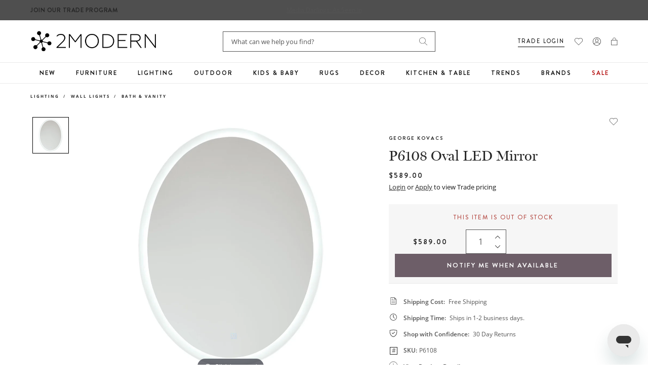

--- FILE ---
content_type: text/javascript; charset=utf-8
request_url: https://www.2modern.com/products/p6108-oval-led-mirror.js
body_size: 394
content:
{"id":3881275490349,"title":"P6108 Oval LED Mirror","handle":"p6108-oval-led-mirror","description":"\u003cp\u003e\u003cstrong\u003eFeatures\u003c\/strong\u003e\u003c\/p\u003e\n\u003cul\u003e\n\u003cli\u003eETL Listed\u003c\/li\u003e\n\u003cli\u003eDamp Rated: Suitable for bathrooms and covered patios\u003c\/li\u003e\n\u003cli\u003eAvailable in Night Light On\/Off Switch\u003c\/li\u003e\n\u003c\/ul\u003e","published_at":"2019-07-05T13:54:30-07:00","created_at":"2019-06-24T20:01:19-07:00","vendor":"George Kovacs","type":"Lighting\/Wall Lights\/Bath \u0026 Vanity","tags":["Bath","Bathroom Mirror","Brand: George Kovacs","Color: Ivory","Damp Rated","Decor","Development Update","Feature: Energy Efficient","Feature: Quick Ship","Flag: No Product Feed","Indoor","LED","Lighting","Material: Glass\/Glass","Mirror","PFA Status: Unknown","Primary: Mirror","Primary: Wall Light","Prop 65","Prop 65 Type: Cancer","Prop 65 Type: Developmental","Top 1000 Products: B2B","Trade","Vanity","Wall Light","Wall Mirror"],"price":58900,"price_min":58900,"price_max":58900,"available":false,"price_varies":false,"compare_at_price":null,"compare_at_price_min":0,"compare_at_price_max":0,"compare_at_price_varies":false,"variants":[{"id":29238784622637,"title":"Default Title","option1":"Default Title","option2":null,"option3":null,"sku":"P6108","requires_shipping":true,"taxable":true,"featured_image":null,"available":false,"name":"P6108 Oval LED Mirror","public_title":null,"options":["Default Title"],"price":58900,"weight":7489,"compare_at_price":null,"inventory_quantity":0,"inventory_management":"shopify","inventory_policy":"deny","barcode":"844349024712","quantity_rule":{"min":1,"max":null,"increment":1},"quantity_price_breaks":[],"requires_selling_plan":false,"selling_plan_allocations":[]}],"images":["\/\/cdn.shopify.com\/s\/files\/1\/0265\/0083\/products\/27697894.jpg?v=1606717688"],"featured_image":"\/\/cdn.shopify.com\/s\/files\/1\/0265\/0083\/products\/27697894.jpg?v=1606717688","options":[{"name":"Title","position":1,"values":["Default Title"]}],"url":"\/products\/p6108-oval-led-mirror","media":[{"alt":null,"id":9979636777005,"position":1,"preview_image":{"aspect_ratio":1.0,"height":3000,"width":3000,"src":"https:\/\/cdn.shopify.com\/s\/files\/1\/0265\/0083\/products\/27697894.jpg?v=1606717688"},"aspect_ratio":1.0,"height":3000,"media_type":"image","src":"https:\/\/cdn.shopify.com\/s\/files\/1\/0265\/0083\/products\/27697894.jpg?v=1606717688","width":3000}],"requires_selling_plan":false,"selling_plan_groups":[]}